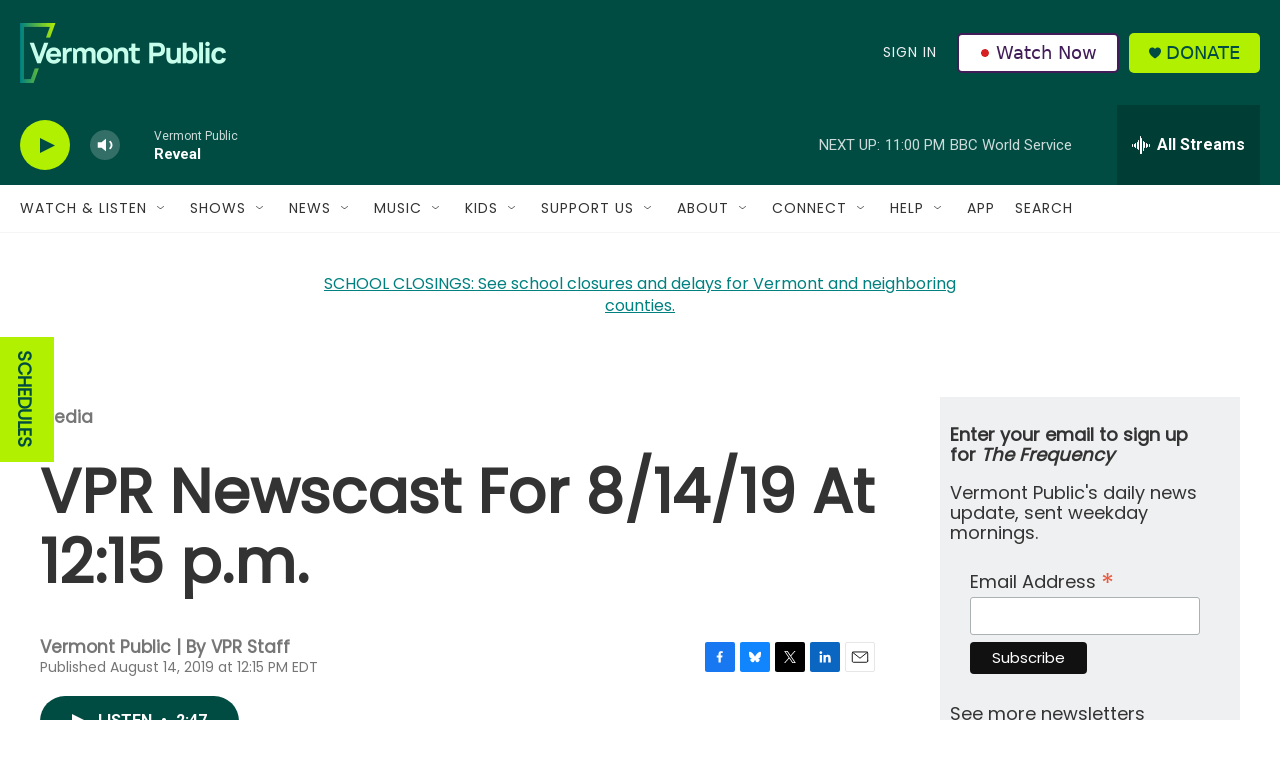

--- FILE ---
content_type: text/html; charset=utf-8
request_url: https://www.google.com/recaptcha/api2/aframe
body_size: 266
content:
<!DOCTYPE HTML><html><head><meta http-equiv="content-type" content="text/html; charset=UTF-8"></head><body><script nonce="gf74MHGN91TLI2-sb09Lgg">/** Anti-fraud and anti-abuse applications only. See google.com/recaptcha */ try{var clients={'sodar':'https://pagead2.googlesyndication.com/pagead/sodar?'};window.addEventListener("message",function(a){try{if(a.source===window.parent){var b=JSON.parse(a.data);var c=clients[b['id']];if(c){var d=document.createElement('img');d.src=c+b['params']+'&rc='+(localStorage.getItem("rc::a")?sessionStorage.getItem("rc::b"):"");window.document.body.appendChild(d);sessionStorage.setItem("rc::e",parseInt(sessionStorage.getItem("rc::e")||0)+1);localStorage.setItem("rc::h",'1765425465208');}}}catch(b){}});window.parent.postMessage("_grecaptcha_ready", "*");}catch(b){}</script></body></html>